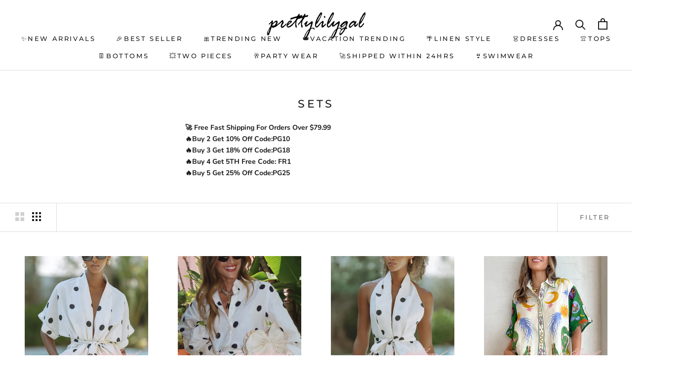

--- FILE ---
content_type: text/javascript
request_url: https://prettylilygal.com/cdn/shop/t/4/assets/custom.js?v=61455922793350797441601624442
body_size: -631
content:
$(document).ready(function(){$("ul.tabs").each(function(){var active,content,links=$(this).find("a");active=links.first().addClass("active"),content=$(active.attr("href")),links.not(":first").each(function(){$($(this).attr("href")).hide()}),$(this).find("a").click(function(e){return active.removeClass("active"),content.hide(),active=$(this),content=$($(this).attr("href")),active.addClass("active"),content.show(),!1})}),$(function(){$(".Rte .tabs").find("li").eq(2).hide()})});
//# sourceMappingURL=/cdn/shop/t/4/assets/custom.js.map?v=61455922793350797441601624442
